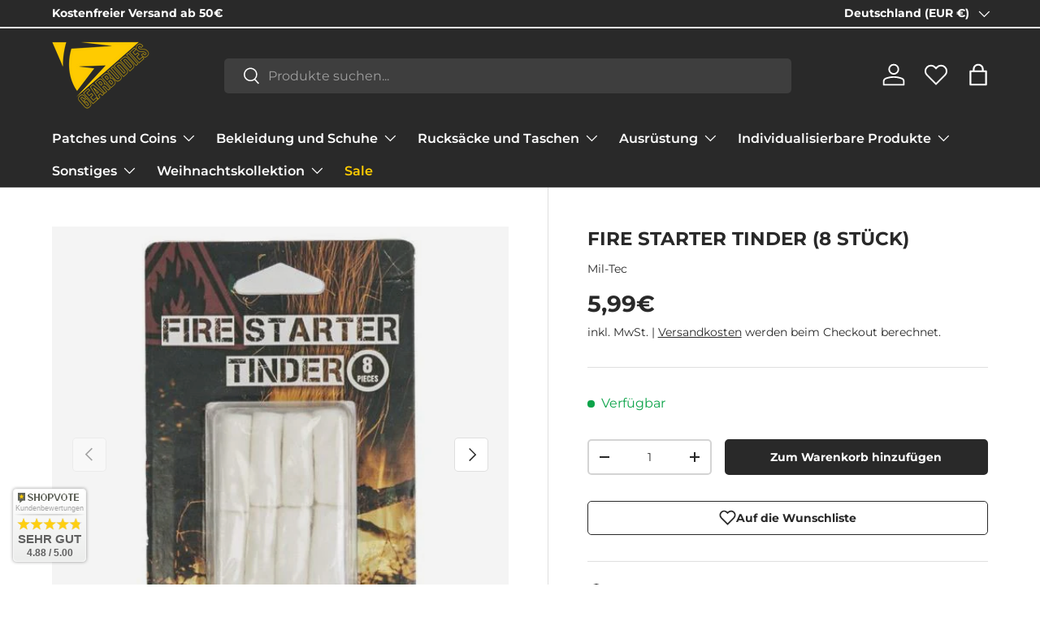

--- FILE ---
content_type: text/html; charset=UTF-8
request_url: https://widgets.shopvote.de/return.php?shopid=23762&type=1&src=https&lang=de
body_size: 416
content:
{"ratingvalue":"4.88","ratingword":"SEHR GUT","ratingcount":148,"ratingname":" gearbuddies.de","ratingurl":"https:\/\/ www.gearbuddies.de","starshtml":"","criteriacount":"","sealcolor":"gold","font_size":"15","y_correct":"5","mb_correct":"2","reviewpage":"\/bewertung_gearbuddies_de_23762.html","repHTML":"<div class=\"sv-badget-98x98-value\">4.88 \/ 5.00<\/div>","repHTMLbottom":"<div class=\"sv-rbadge-rb1fxb-stars\"><div style=\"width: 173px; margin: auto;\"><div style=\"width:173px;background:url(https:\/\/img.shopvote.de\/stars-gray.png) 0 0 repeat-x;\">\n\t\t\t\t\t\t<div style=\"width: 98% ;height:36px;background:url(https:\/\/img.shopvote.de\/stars-gold.png) 0 0 repeat-x;\"><\/div>\n\t\t\t\t\t<\/div>\n\t\t\t\t<\/div><\/div><div class=\"sv-rbadge-rb1fxb-count\"><span class=\"sv-rbadge-rb1fxb-word\"><strong>SEHR GUT<\/strong><\/span> <span class=\"sv-rbadge-rb1fxb-value\">(4.88 \/ 5)<\/span><br><span>148<\/span> Bewertungen bei SHOPVOTE<\/div><\/span><\/span>","SDAutoCode":0,"activeStars":1,"responsive":"0","calledtype":"1","headword":"Kundenbewertungen","titleword":"Bewertungsprofil ansehen"}

--- FILE ---
content_type: text/css
request_url: https://gearbuddies.de/cdn/shop/t/51/assets/teeinblue-custom.css?v=77270753797104401211741611378
body_size: -192
content:
.teeinblue-enabled:not(.teeinblue-platform-product-enabled) .product-info__block variant-picker,.teeinblue-enabled:not(.teeinblue-platform-product-enabled) .osf-ext-button,.cart-drawer__content .tee-preview-button__wrapper{display:none!important}#tee-artwork-form>div.tee-block.tee-product-price-hook--after>span>a{color:#292929!important;text-decoration:underline!important}#tee-artwork-form>div.tee-checkbox-wrapper{margin-bottom:20px!important}.money.theme-money.price.tee-price--current{font-size:31px;font-weight:700;color:#292929}@media only screen and (max-width: 425px){.teeinblue-enabled .tee-form-atc-wrapper .tee-btn--atc{white-space:inherit}.teeinblue-enabled .tee-form-atc-wrapper{flex-wrap:nowrap}}.tee-preview-button__wrapper .tee-preview-button__text{color:#292929!important}.tee-preview-button__wrapper svg{fill:#292929!important}#teeFormActions .tee-btn--preview{background-color:#fff;border-color:var(--tee-primary-lighten-color);color:var(--tee-primary-lighten-color)}#teeFormActions .tee-btn--preview:active,#teeFormActions .tee-btn--preview:focus,#teeFormActions .tee-btn--preview:hover{background-color:var(--tee-primary-lighten-color);color:#fff}#teeFormActions .tee-btn--atc{background-color:var(--tee-primary-color);color:#fff}#teeFormActions .tee-btn--atc:active:not(:disabled),#teeFormActions .tee-btn--atc:focus:not(:disabled),#teeFormActions .tee-btn--atc:hover:not(:disabled){background-color:var(--tee-primary-darken-color);color:#fff}.tee-maxlength-warning{margin-right:4px}
/*# sourceMappingURL=/cdn/shop/t/51/assets/teeinblue-custom.css.map?v=77270753797104401211741611378 */


--- FILE ---
content_type: text/css
request_url: https://s2.cdn-spurit.com/shopify-apps/8upsell/store/7326a3beb54672fc2e46cbb85e48bf96.css?1728245456
body_size: 676
content:
.spurit-ufp-modal.desktop-several [data-editable="cost"] {
	color: #C43521;
	font-size: 18px;
	font-style: normal;
	font-family: inherit;
	font-weight: normal;
	text-decoration: none;
}
.spurit-ufp-modal.desktop-several [data-editable="desc"] {
	color: #292929;
	font-size: 14px;
	font-style: normal;
	text-align: center;
	font-family: inherit;
	font-weight: normal;
	text-decoration: none;
}
.spurit-ufp-modal.desktop-several [data-editable="free"] {
	color: #2C7E3F;
	font-size: 18px;
	font-style: normal;
	font-family: inherit;
	font-weight: normal;
	text-decoration: none;
}
.spurit-ufp-modal.desktop-several [data-editable="header"] {
	padding-top: 20px;
	background-color: #ffcc00;
	border-top-color: #292929;
	border-top-width: 0px;
	border-bottom-color: #292929;
	border-bottom-width: 0px;
	padding-bottom: 20px;
}
.spurit-ufp-modal.desktop-several [data-editable="general"] {
	border-color: #FFFFFF;
	border-width: 0;
	border-radius: 0;
	background-color: #FFFFFF;
}
.spurit-ufp-modal.desktop-several[data-editable="overlay"] {
	background-color: rgba(41,41,41,0.3);
}
.spurit-ufp-modal.desktop-several [data-editable="x-for-y"] {
	color: #8D9095;
	font-size: 14px;
	font-style: normal;
	font-family: inherit;
	font-weight: normal;
	text-decoration: none;
}
.spurit-ufp-modal.desktop-several [data-editable="atc-button"] {
	color: #FFFFFF;
	font-size: 14px;
	font-style: normal;
	font-family: inherit;
	font-weight: bold;
	padding-top: 11px;
	border-color: #FFFFFF;
	border-width: 0px;
	padding-left: 12px;
	border-radius: 3px;
	text-decoration: none;
	background-color: #292929;
	line-height: 14px;
	padding-bottom: 11px;
	padding-right: 12px;
}
.spurit-ufp-modal.desktop-several [data-editable="offer-message"] {
	color: #292929;
	font-size: 20px;
	font-style: normal;
	text-align: center;
	font-family: inherit;
	font-weight: normal;
	text-decoration: none;
}
.spurit-ufp-modal.desktop-several [data-editable="product-image"] {
	width: 100px;
	border-color: #E3E4E6;
	border-width: 0;
	border-radius: 0;
	height: 100px;
}
.spurit-ufp-modal.desktop-several [data-editable="product-title"] {
	color: #292929;
	font-size: 18px;
	font-style: normal;
	font-family: inherit;
	font-weight: normal;
	text-decoration: none;
}
.spurit-ufp-modal.desktop-several [data-editable="variants-list"] {
	color: #292929;
	height: 30px;
	font-size: 14px;
	font-style: normal;
	font-family: inherit;
	font-weight: normal;
	border-color: #292929;
	border-width: 1px;
	border-radius: 3px;
	text-decoration: none;
	background-color: #FFFFFF;
}
.spurit-ufp-modal.desktop-several [data-editable="atc-added-icon"] {
	fill: #FFFFFF;
	width: 24px;
	height: 24px;
}
.spurit-ufp-modal.desktop-several [data-editable="quantity-button"] {
	color: #292929;
	height: 30px;
	font-size: 14px;
	font-style: normal;
	font-family: inherit;
	font-weight: normal;
	border-color: #292929;
	border-width: 1px;
	border-radius: 3px;
	text-decoration: none;
	background-color: #FFFFFF;
}
.spurit-ufp-modal.desktop-several [data-editable="success-message"] {
	color: #292929;
	font-size: 12px;
	font-style: normal;
	font-family: inherit;
	font-weight: normal;
	text-decoration: none;
}
.spurit-ufp-modal.desktop-several [data-editable="atc-button-added"] {
	color: #FFFFFF;
	font-size: 14px;
	font-style: normal;
	font-family: inherit;
	font-weight: bold;
	padding-top: 6px;
	border-color: #FFFFFF;
	border-width: 1px;
	padding-left: 22px;
	border-radius: 3px;
	text-decoration: none;
	background-color: #292929;
	padding-bottom: 6px;
	padding-right: 22px;
}
.spurit-ufp-modal.desktop-several [data-editable="compare-at-price"] {
	color: #292929;
	font-size: 14px;
	font-style: normal;
	font-family: inherit;
	font-weight: normal;
	text-decoration: line-through;
}
.spurit-ufp-modal.desktop-several [data-editable="close-popup-button"] {
	fill: #292929;
	width: 20px;
	height: 20px;
}
.spurit-ufp-modal.desktop-several [data-editable="success-message-icon"] {
	fill: #292929;
	width: 20px;
}
.spurit-ufp-modal.desktop-one [data-editable="cost"] {
	color: #C43521;
	font-size: 20px;
	font-style: normal;
	font-family: inherit;
	font-weight: normal;
	text-decoration: none;
}
.spurit-ufp-modal.desktop-one [data-editable="desc"] {
	color: #292929;
	font-size: 14px;
	font-style: normal;
	text-align: center;
	font-family: inherit;
	font-weight: normal;
	text-decoration: none;
}
.spurit-ufp-modal.desktop-one [data-editable="free"] {
	color: #2C7E3F;
	font-size: 24px;
	font-style: normal;
	font-family: inherit;
	font-weight: normal;
	text-decoration: none;
}
.spurit-ufp-modal.desktop-one [data-editable="header"] {
	padding-top: 20px;
	background-color: #ffcc00;
	border-top-color: #292929;
	border-top-width: 0px;
	border-bottom-color: #292929;
	border-bottom-width: 0px;
	padding-bottom: 20px;
}
.spurit-ufp-modal.desktop-one [data-editable="general"] {
	border-color: #FFFFFF;
	border-width: 0;
	border-radius: 0;
	background-color: #FFFFFF;
}
.spurit-ufp-modal.desktop-one[data-editable="overlay"] {
	background-color: rgba(41,41,41,0.3);
}
.spurit-ufp-modal.desktop-one [data-editable="x-for-y"] {
	color: #8D9095;
	font-size: 18px;
	font-style: normal;
	font-family: inherit;
	font-weight: normal;
	text-decoration: none;
}
.spurit-ufp-modal.desktop-one [data-editable="atc-button"] {
	color: #FFFFFF;
	font-size: 14px;
	font-style: normal;
	font-family: inherit;
	font-weight: bold;
	padding-top: 17px;
	border-color: #FFFFFF;
	border-width: 0;
	border-radius: 3px;
	text-decoration: none;
	background-color: #292929;
	line-height: 14px;
	padding-bottom: 17px;
}
.spurit-ufp-modal.desktop-one [data-editable="offer-message"] {
	color: #292929;
	font-size: 20px;
	font-style: normal;
	text-align: center;
	font-family: inherit;
	font-weight: normal;
	text-decoration: none;
}
.spurit-ufp-modal.desktop-one [data-editable="product-image"] {
	width: 240px;
	border-color: #E3E4E6;
	border-width: 0;
	border-radius: 0;
	height: 240px;
}
.spurit-ufp-modal.desktop-one [data-editable="product-title"] {
	color: #292929;
	font-size: 24px;
	font-style: normal;
	font-family: inherit;
	font-weight: normal;
	text-decoration: none;
}
.spurit-ufp-modal.desktop-one [data-editable="variants-list"] {
	color: #292929;
	height: 36px;
	font-size: 14px;
	font-style: normal;
	font-family: inherit;
	font-weight: normal;
	border-color: #292929;
	border-width: 1px;
	border-radius: 3px;
	text-decoration: none;
	background-color: #FFFFFF;
}
.spurit-ufp-modal.desktop-one [data-editable="atc-added-icon"] {
	fill: #FFFFFF;
	width: 24px;
	height: 24px;
}
.spurit-ufp-modal.desktop-one [data-editable="quantity-button"] {
	color: #292929;
	height: 36px;
	font-size: 14px;
	font-style: normal;
	font-family: inherit;
	font-weight: normal;
	border-color: #292929;
	border-width: 1px;
	border-radius: 3px;
	text-decoration: none;
	background-color: #FFFFFF;
}
.spurit-ufp-modal.desktop-one [data-editable="success-message"] {
	color: #292929;
	font-size: 12px;
	font-style: normal;
	font-family: inherit;
	font-weight: normal;
	text-decoration: none;
}
.spurit-ufp-modal.desktop-one [data-editable="atc-button-added"] {
	color: #FFFFFF;
	font-size: 14px;
	font-style: normal;
	font-family: inherit;
	font-weight: bold;
	padding-top: 12px;
	border-color: #FFFFFF;
	border-width: 0;
	border-radius: 3px;
	text-decoration: none;
	background-color: #292929;
	padding-bottom: 12px;
}
.spurit-ufp-modal.desktop-one [data-editable="compare-at-price"] {
	color: #292929;
	font-size: 14px;
	font-style: normal;
	font-family: inherit;
	font-weight: normal;
	text-decoration: line-through;
}
.spurit-ufp-modal.desktop-one [data-editable="close-popup-button"] {
	fill: #292929;
	width: 20px;
	height: 20px;
}
.spurit-ufp-modal.desktop-one [data-editable="success-message-icon"] {
	fill: #292929;
	width: 20px;
}
.spurit-ufp-modal.mobile [data-editable="cost"] {
	color: #C43521;
	font-size: 24px;
	font-style: normal;
	font-family: inherit;
	font-weight: normal;
	text-decoration: none;
}
.spurit-ufp-modal.mobile [data-editable="desc"] {
	color: #292929;
	font-size: 13px;
	font-style: normal;
	text-align: center;
	font-family: inherit;
	font-weight: normal;
	text-decoration: none;
}
.spurit-ufp-modal.mobile [data-editable="free"] {
	color: #2C7E3F;
	font-size: 24px;
	font-style: normal;
	font-family: inherit;
	font-weight: normal;
	text-decoration: none;
}
.spurit-ufp-modal.mobile [data-editable="header"] {
	padding-top: 15px;
	background-color: #ffcc00;
	border-top-color: #292929;
	border-top-width: 0px;
	border-bottom-color: #292929;
	border-bottom-width: 0px;
	padding-bottom: 15px;
}
.spurit-ufp-modal.mobile [data-editable="general"] {
	background-color: #FFFFFF;
}
.spurit-ufp-modal.mobile [data-editable="x-for-y"] {
	color: #8D9095;
	font-size: 18px;
	font-style: normal;
	font-family: inherit;
	font-weight: normal;
	text-decoration: none;
}
.spurit-ufp-modal.mobile [data-editable="atc-button"] {
	color: #FFFFFF;
	font-size: 14px;
	font-style: normal;
	font-family: inherit;
	font-weight: bold;
	padding-top: 17px;
	border-color: #FFFFFF;
	border-width: 0;
	border-radius: 3px;
	text-decoration: none;
	background-color: #292929;
	line-height: 14px;
	padding-bottom: 17px;
}
.spurit-ufp-modal.mobile [data-editable="offer-message"] {
	color: #292929;
	font-size: 16px;
	font-style: normal;
	text-align: center;
	font-family: inherit;
	font-weight: normal;
	text-decoration: none;
}
.spurit-ufp-modal.mobile [data-editable="product-image"] {
	width: 50%;
	border-color: #E3E4E6;
	border-width: 0px;
	border-radius: 0;
}
.spurit-ufp-modal.mobile [data-editable="product-title"] {
	color: #292929;
	font-size: 24px;
	font-style: normal;
	font-family: inherit;
	font-weight: normal;
	text-decoration: none;
}
.spurit-ufp-modal.mobile [data-editable="variants-list"] {
	color: #292929;
	height: 36px;
	font-size: 14px;
	font-style: normal;
	font-family: inherit;
	font-weight: normal;
	border-color: #292929;
	border-width: 1px;
	border-radius: 3px;
	text-decoration: none;
	background-color: #FFFFFF;
}
.spurit-ufp-modal.mobile [data-editable="atc-added-icon"] {
	fill: #FFFFFF;
	width: 24px;
	height: 24px;
}
.spurit-ufp-modal.mobile [data-editable="no-thanks-text"] {
	color: #363E4F;
	font-size: 16px;
	font-style: normal;
	font-family: inherit;
	font-weight: normal;
	text-decoration: underline;
}
.spurit-ufp-modal.mobile [data-editable="quantity-button"] {
	color: #292929;
	height: 36px;
	font-size: 14px;
	font-style: normal;
	font-family: inherit;
	font-weight: normal;
	border-color: #292929;
	border-width: 1px;
	border-radius: 3px;
	text-decoration: none;
	background-color: #FFFFFF;
}
.spurit-ufp-modal.mobile [data-editable="success-message"] {
	color: #292929;
	font-size: 13px;
	font-style: normal;
	font-family: inherit;
	font-weight: normal;
	text-decoration: none;
}
.spurit-ufp-modal.mobile [data-editable="atc-button-added"] {
	color: #FFFFFF;
	font-size: 14px;
	font-style: normal;
	font-family: inherit;
	font-weight: bold;
	padding-top: 12px;
	border-color: #FFFFFF;
	border-width: 0;
	border-radius: 3px;
	text-decoration: none;
	background-color: #292929;
	padding-bottom: 12px;
}
.spurit-ufp-modal.mobile [data-editable="compare-at-price"] {
	color: #292929;
	font-size: 18px;
	font-style: normal;
	font-family: inherit;
	font-weight: normal;
	text-decoration: line-through;
}
.spurit-ufp-modal.mobile [data-editable="close-popup-button"] {
	fill: #292929;
	width: 20px;
	height: 20px;
}
.spurit-ufp-modal.mobile [data-editable="success-message-icon"] {
	fill: #292929;
	width: 20px;
}

--- FILE ---
content_type: text/css
request_url: https://gearbuddies.de/cdn/shop/t/51/assets/swatches.css?v=83850400841619359841737366643
body_size: -33
content:
[data-swatch]:before{background-color:rgba(var(--text-color) / .08)}[data-swatch=schwarz]:before{background-color:#000}[data-swatch=grau]:before{background-color:#acacac}[data-swatch=rot]:before{background-color:#d0021b}[data-swatch=gelb]:before{background-color:#f8e71c}[data-swatch=braun]:before{background-color:#34221a}[data-swatch=dunkelgrau]:before{background-color:#4a4a4a}[data-swatch=blau]:before{background-color:#0000c8}[data-swatch=olivgr\fcn]:before{background-color:#786857}[data-swatch=dunkelblau]:before{background-color:#031252}[data-swatch=oliv]:before{background-color:#335d04}[data-swatch=multicam]:before{background-image:url(//gearbuddies.de/cdn/shop/files/col-multicam_250x250.png?v=16356880734481959166)}[data-swatch=flecktarn]:before{background-image:url(//gearbuddies.de/cdn/shop/files/col-flecktarn_250x250.png?v=8141314363390804859)}[data-swatch=steingrauoliv]:before{background-color:#564e42}[data-swatch="u.s. green"]:before{background-color:#717248}[data-swatch="foliage green"]:before{background-color:#676e66}[data-swatch="ranger green"]:before{background-color:#6b7468}[data-swatch=marineblau]:before{background-color:#080b28}[data-swatch="navy blue / dunkelblau"]:before{background-color:#080b28}[data-swatch=navy]:before{background-color:#080b28}[data-swatch="adaptive green"]:before{background-color:#47503f}[data-swatch="shadow grey"]:before{background-color:#29313b}[data-swatch="steingrau oliv"]:before{background-color:#564e42}[data-swatch=khaki]:before{background-color:#8a826d}[data-swatch=black]:before{background-color:#000}[data-swatch=beige]:before{background-color:#796645}[data-swatch=grey]:before{background-color:#acacac}[data-swatch=red]:before{background-color:#d0021b}[data-swatch=yellow]:before{background-color:#f8e71c}[data-swatch=brown]:before{background-color:#8e765d}[data-swatch=blue]:before{background-color:#0000c8}[data-swatch=pink]:before{background-color:#e69ec3}[data-swatch="olive green"]:before{background-color:#786857}[data-swatch=coyote]:before{background-color:#7f624a}[data-swatch="dark blue"]:before{background-color:#031252}[data-swatch=olive]:before{background-color:#335d04}[data-swatch="stone gray olive"]:before{background-color:#564e42}[data-swatch="us green"]:before{background-color:#717248}[data-swatch="navy blue"]:before{background-color:#080b28}[data-swatch="dark grey"]:before{background-color:#4a4a4a}[data-swatch="navy blue / dark blue"]:before{background-color:#080b28}[data-swatch="dark camo"]:before{background-image:url(//gearbuddies.de/cdn/shop/files/col-darkcamo_250x250.png?v=3302104744446414215)}[data-swatch="oliv/ ranger green"]:before{background-color:#8a8667}[data-swatch="schwarz ohne buff logo"]:before{background-color:#000}[data-swatch=desert]:before{background-color:#7f624a}[data-swatch="schwarz / rot"]:before{background-image:url(//gearbuddies.de/cdn/shop/files/col-schwarz_rot_250x250.png?v=12090379878210044671)}[data-swatch="rot / wei\df"]:before{background-image:url(//gearbuddies.de/cdn/shop/files/col-Rot_Wei_250x250.png?v=4588025348647251847)}[data-swatch="schwarz / wei\df"]:before{background-image:url(//gearbuddies.de/cdn/shop/files/col-Schwarz_Wei_250x250.png?v=6318773814762061273)}[data-swatch=orange]:before{background-color:#f80}[data-swatch=grau]:before{background-color:gray}[data-swatch="gray#808080"]:before{background-color:Gray#808080}[data-swatch=steingrau]:before{background-color:#acacac}
/*# sourceMappingURL=/cdn/shop/t/51/assets/swatches.css.map?v=83850400841619359841737366643 */


--- FILE ---
content_type: text/css
request_url: https://cdn.appmate.io/themecode/polizeimemesshop/main/custom.css?v=1711573766066983
body_size: 510
content:
wishlist-link .wk-button{--icon-size: 30px;--icon-stroke-width: 2px;--icon-stroke: white;margin:0 15px;height:100%}wishlist-link .wk-counter{--size: 18px;padding:0 5px;border-radius:9px;background-color:rgb(var(--header-accent-color));box-shadow:0 0 0 2px rgba(var(--bg-color));color:rgba(var(--bg-color));font-size:11px;font-weight:700;line-height:18px;top:-13px;right:6px}@media only screen and (max-width: 1023px){wishlist-link .wk-button{--icon-size: 22px;--icon-stroke-width: 1.5px;margin:0 10px}wishlist-link .wk-counter{top:-11px;right:4px}}wishlist-button-collection .wk-floating{z-index:10}wishlist-button-block .wk-button,wishlist-button-block .wk-button:hover{min-height:40px;padding:9.5px 26px;border-radius:var(--btn-border-radius, 0);font-size:.88em;font-weight:700;line-height:1.2em}


--- FILE ---
content_type: text/javascript; charset=utf-8
request_url: https://gearbuddies.de/products/fire-starter-tinder-8-stuck.js
body_size: 250
content:
{"id":8244552958216,"title":"Fire Starter Tinder (8 Stück)","handle":"fire-starter-tinder-8-stuck","description":"\u003cp\u003e8 Fire Starter im Set für eine schnelle, einfache und saubere Feuer Entzündung.\u003c\/p\u003e\n\u003cp\u003eDetails:\u003c\/p\u003e\n\u003cul\u003e\n\u003cli\u003e8 Stück\u003c\/li\u003e\n\u003cli\u003einkl. wasserdichtem Transportbeutel\u003c\/li\u003e\n\u003cli\u003eBrenndauer ca. 3 Minuten\u003c\/li\u003e\n\u003c\/ul\u003e","published_at":"2023-05-03T13:34:25+02:00","created_at":"2023-05-03T13:34:25+02:00","vendor":"Mil-Tec","type":"Sonstiges","tags":["Ausrüstung","feuermachen","fire starter","outdoor","outdoor-survival","sonstige ausrüstung","zunder"],"price":599,"price_min":599,"price_max":599,"available":true,"price_varies":false,"compare_at_price":null,"compare_at_price_min":0,"compare_at_price_max":0,"compare_at_price_varies":false,"variants":[{"id":44453484167432,"title":"Default Title","option1":"Default Title","option2":null,"option3":null,"sku":"AR-FST431","requires_shipping":true,"taxable":true,"featured_image":null,"available":true,"name":"Fire Starter Tinder (8 Stück)","public_title":null,"options":["Default Title"],"price":599,"weight":30,"compare_at_price":null,"inventory_management":"shopify","barcode":"4046872363733","requires_selling_plan":false,"selling_plan_allocations":[]}],"images":["\/\/cdn.shopify.com\/s\/files\/1\/2999\/9382\/files\/gdfgfhgh.jpg?v=1683206119","\/\/cdn.shopify.com\/s\/files\/1\/2999\/9382\/files\/rtgtgrtgt.jpg?v=1683206130"],"featured_image":"\/\/cdn.shopify.com\/s\/files\/1\/2999\/9382\/files\/gdfgfhgh.jpg?v=1683206119","options":[{"name":"Title","position":1,"values":["Default Title"]}],"url":"\/products\/fire-starter-tinder-8-stuck","media":[{"alt":null,"id":36754182897928,"position":1,"preview_image":{"aspect_ratio":1.0,"height":529,"width":529,"src":"https:\/\/cdn.shopify.com\/s\/files\/1\/2999\/9382\/files\/gdfgfhgh.jpg?v=1683206119"},"aspect_ratio":1.0,"height":529,"media_type":"image","src":"https:\/\/cdn.shopify.com\/s\/files\/1\/2999\/9382\/files\/gdfgfhgh.jpg?v=1683206119","width":529},{"alt":null,"id":36754182930696,"position":2,"preview_image":{"aspect_ratio":1.0,"height":1500,"width":1500,"src":"https:\/\/cdn.shopify.com\/s\/files\/1\/2999\/9382\/files\/rtgtgrtgt.jpg?v=1683206130"},"aspect_ratio":1.0,"height":1500,"media_type":"image","src":"https:\/\/cdn.shopify.com\/s\/files\/1\/2999\/9382\/files\/rtgtgrtgt.jpg?v=1683206130","width":1500}],"requires_selling_plan":false,"selling_plan_groups":[]}

--- FILE ---
content_type: application/javascript; charset=utf-8
request_url: https://stream.gearbuddies.de/scripts/Ci340PMqok8jIWy2abaJgV3E2lHBSstRIDCzcfYduiHExGkFXZsbQwhxNyf9cp7z.js
body_size: 2486
content:
var profitFinderSettings = {"a8calsj234k":"EP2s8mBobZBBoYI0uZA4wjCqWgZB88Y6yHWZBrHUndmWiPZAsHXZByK2reHcWQ4QZDZD|OeIkiKD5vMG6076C82jneeEPgzwBNaZC2x06XN7aT2G8tuGPZBU2wWOFTlSj1PqgvwTGl|EAAXPmCFKEqsBOyxM67zAQVlCzUcbD8LKinVoX6ON1niDViWZCIFYZB65ARbiZAa239nh","analytics4_api":true,"analytics4_id":"G-5M486B6ERH","analytics_4_api_account_id":"G-JJGC4XWCT6","conversion_label_affiliate_klick":"Z3qyCKzZsugZEOm_h-QC","conversion_label_download_pdf":"44enCKnZsugZEOm_h-QC","conversion_label_eingehende_email_nachricht":"hWdXCKLYsugZEOm_h-QC","conversion_label_kontaktformular":"aIvnCJ_YsugZEOm_h-QC","conversion_label_leads_optin":"DQ8yCJzYsugZEOm_h-QC","conversion_label_produktaufruf":"Pq2JCLLZsugZEOm_h-QC","conversion_label_telefonnummer_klick":"LWwPCKXYsugZEOm_h-QC","conversion_label_verkauf":"CXAWCKjYsugZEOm_h-QC","conversion_label_verkauf_new_customer":"1NfmCKvYsugZEOm_h-QC","conversion_label_verkauf_no_shoplytics":"xxkECK7YsugZEOm_h-QC","conversion_label_warenkorb":"shv4CK_ZsugZEOm_h-QC","conversion_label_wunschliste_hinzugefuegt":"j4JkCLXZsugZEOm_h-QC","custom_conversions_labels":false,"dashboard_parameter":"https:\/\/lookerstudio.google.com\/u\/0\/reporting\/f13a0e35-ca64-4788-bec7-b7cbbb93ce61\/page\/p_8jvxmorodd?params=%7B%22dp3659%22:%22a238144270w466959047%22%7D","default_tax_rate":"0.19","dsgvo_consent_location":"cookie","dsgvo_consent_management_tool":"ccm19","dsgvo_content_accepted":"22m%22%3A%221","dsgvo_content_cookie_name":"_tracking_consent","dsgvo_content_denied":"22m%22%3A%220","dsgvo_ignore":false,"dsgvo_name_or_content":"content","dsgvo_optin_optout":"opt_in","dsgvo_usercentrics":false,"excluded_urls_main":[{"comparison":"contains","path":"thank_you"}],"extended_infos":false,"facebook_pixel_id":"1095958522545751","google_ads_conversion_api":true,"google_ads_conversion_api_verkauf_label":"9XQHCPfT6-kZEOm_h-QC","google_ads_conversion_id":"746708969","microsoft_clarity_id":"otrbgeye52","offline_conversion_tracking_aktiv":false,"productprices_contains_tax":true,"reduced_tax_rate":"0.07","revenue_contains_tax":true,"script-speed-setting":"maximale_ladezeiten","serverside_conversion_api":true,"serverside_first_party":true,"shopify_datalayer_create":true,"shopify_item_id_from_where":"shopify_DE_productID_variantID","shop_system":"Shopify","site_type":"Onlineshop","tracking_extended":[],"trackPurchaseAlways":true,"website_url":"gearbuddies.de","zielgruppe_label_email_optin_erfolgreich":"etyeCKr8ougZEOm_h-QC","zielgruppe_label_kaeufer":"toFyCInssugZEOm_h-QC","zielgruppe_label_verkaufsseite_besucht":"auDSCNzfsugZEOm_h-QC","zielgruppe_label_warenkorb_eroeffnet":"TJGYCKzosugZEOm_h-QC","zielgruppe_label_zur_wunschseite_hinzugefuegt":"PWlgCNvksugZEOm_h-QC"};"function"!=typeof window.sl_event_broadcast_listener&&(window.sl_event_broadcast_listener=(e,n)=>{if(-1==e.indexOf("sl_broadcast"));else;!0===window[e+"_already_passed"]?n():document.addEventListener(e,n)});var scriptDomain="https://app.shoplytics.de";let currentScriptSrc;void 0===currentScriptSrc&&(currentScriptSrc=function(){var e;return document.currentScript?.src||(e=document.getElementsByTagName("script"))[e.length-1].src}()),(()=>{"use strict";let e=function(){let e=!1,t=null,r=null,n=new URLSearchParams(window.location.search);function i(t){let r=!(arguments.length>1&&void 0!==arguments[1])||arguments[1];if(!e)(function(e){let t=document.getElementsByTagName("script"),r=RegExp(e);for(let n of t){let i=n.getAttribute("src");if(i&&r.test(i))return!0}return!1})("GTM-KK8SCVP")||(!0===r?(document.addEventListener("mousemove",a),document.addEventListener("scroll",a),document.addEventListener("click",a),document.addEventListener("touchstart",a),document.addEventListener("touchmove",a)):a()),setTimeout(()=>{void 0===window.dataLayer&&(window.dataLayer=[]),window.dataLayer.push({profit_finder:t,event:"profitfinder_ready"})},500),e=!0}function a(){if(currentScriptSrc){let e=new URL(currentScriptSrc);e.origin&&(scriptDomain=e.origin)}var t,r,n,i,s="script",c="dataLayer";document.removeEventListener("mousemove",a),document.removeEventListener("scroll",a),document.removeEventListener("click",a),document.removeEventListener("touchstart",a),document.removeEventListener("touchmove",a),"maximale_ladezeiten"==profitFinderSettings["script-speed-setting"]&&(t=window,r=document,t[c]=t[c]||[],t[c].push({"gtm.start":new Date().getTime(),event:"gtm.js"}),n=r.getElementsByTagName(s)[0],(i=r.createElement(s)).async=!0,"1"==localStorage.getItem("sl_debug_mode")?(console.log("gtm~ debug_mode: ",1),i.src="https://www.googletagmanager.com/gtm.js?id=GTM-KK8SCVP"):(console.log("gtm~ debug_mode: ",0),i.src=scriptDomain+"/manager/"),n.parentNode.insertBefore(i,n))}return n.get("dev_code"),{initialize:function(n){if(r=!!n.developer_mode,"maximale_ladezeiten"===(t=n)["script-speed-setting"]){let a="load";(function e(t,r){let n=!1,i=!(arguments.length>2&&void 0!==arguments[2])||arguments[2]?"excluded_urls_main":"excluded_urls_elements";return i in r&&0!==r[i].length&&Array.isArray(r[i])&&r[i].forEach(e=>{let{comparison:r,path:i}=e;switch(r){case"is_equal":t===i&&(n=!0);break;case"contains":t.includes(i)&&(n=!0);break;case"begins_with":t.startsWith(i)&&(n=!0);break;case"excludes":t.includes(i)||(n=!0)}}),n})(window.location.pathname+window.location.search,t)&&(i(n,!1),a="profitFinder_ready",document.addEventListener(a,()=>{})),"profitFinder_ready"!=a&&window.addEventListener("load",()=>{i(n)}),document.readyState,"complete"===document.readyState&&(document.readyState,i(n)),window.addEventListener(event,()=>{e||document.dispatchEvent(new Event("profitFinder_ready"))},{passive:!0})}else i(n,!1)}}}();profitFinderSettings,e.initialize(profitFinderSettings)})();window.shoplytics_get_cogs=function(o,r,t){if(!Array.isArray(o))return void console.error("ids must be an array");if("string"!=typeof r)return void console.error("domain must be a string");let e={products:o,domain:r};fetch("https://app.shoplytics.de/wp-json/v1/shoplytics/get_cogs/",{method:"POST",headers:{"Content-Type":"application/json"},body:JSON.stringify(e)}).then((o=>{if(204!==o.status){if(!o.ok)throw new Error("Network response was not ok");return o.json()}console.debug("No content available for the requested product IDs.")})).then((o=>{t&&t(o)})).catch((o=>{console.error("Error:",o)}))};